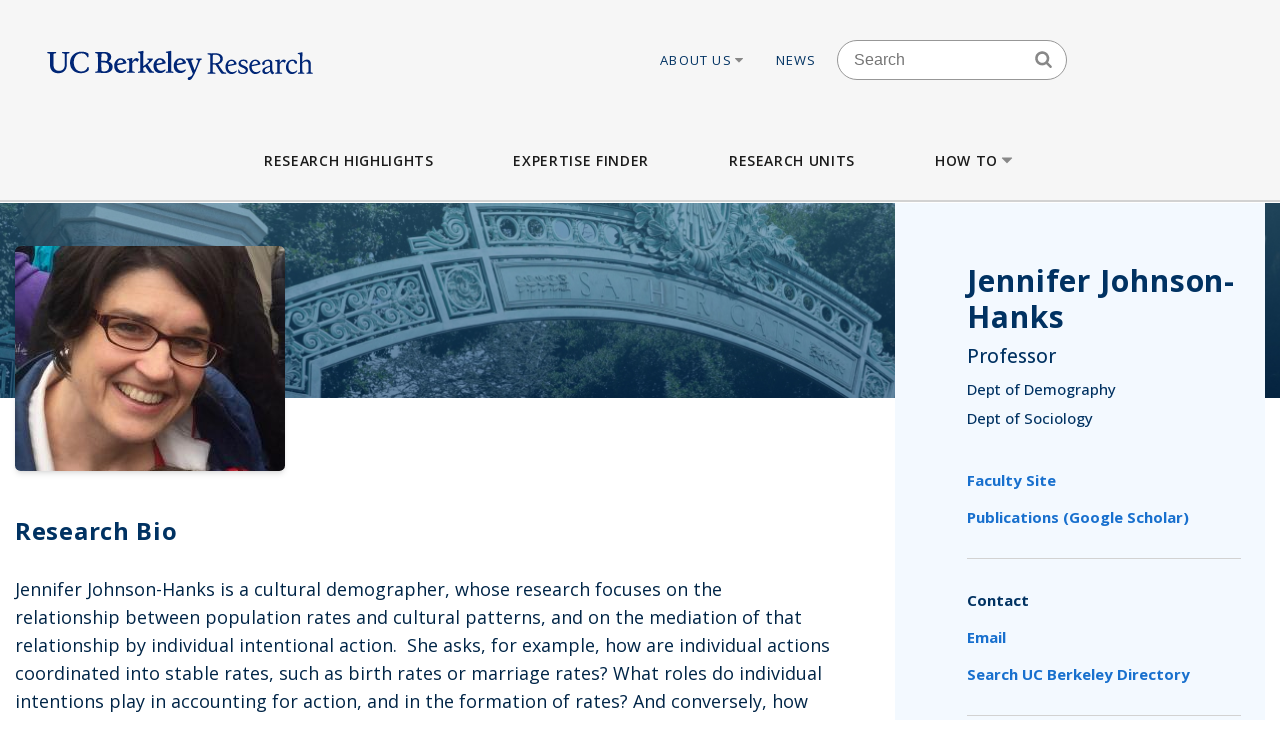

--- FILE ---
content_type: text/html; charset=UTF-8
request_url: https://vcresearch.berkeley.edu/faculty/jennifer-johnson-hanks
body_size: 21534
content:


<!DOCTYPE html>
<html lang="en" dir="ltr" prefix="content: http://purl.org/rss/1.0/modules/content/  dc: http://purl.org/dc/terms/  foaf: http://xmlns.com/foaf/0.1/  og: http://ogp.me/ns#  rdfs: http://www.w3.org/2000/01/rdf-schema#  schema: http://schema.org/  sioc: http://rdfs.org/sioc/ns#  sioct: http://rdfs.org/sioc/types#  skos: http://www.w3.org/2004/02/skos/core#  xsd: http://www.w3.org/2001/XMLSchema# ">
<head>
  <meta charset="utf-8" />
<noscript><style>form.antibot * :not(.antibot-message) { display: none !important; }</style>
</noscript><meta name="description" content="Jennifer Johnson-Hanks is a cultural demographer, whose research focuses on the relationship between population rates and cultural patterns, and on the mediation of that relationship by individual intentional action. She asks, for example, how are individual actions coordinated into stable rates, such as birth rates or marriage rates? What roles do individual intentions play in accounting for action, and in the formation of rates? And conversely, how are intentions and demographically relevant actions socially and culturally structured?" />
<meta name="keywords" content="research berkeley, uc berkeley research, faculty excellence" />
<meta name="referrer" content="strict-origin-when-cross-origin" />
<meta name="twitter:card" content="summary" />
<meta name="Generator" content="Drupal 10 (https://www.drupal.org)" />
<meta name="MobileOptimized" content="width" />
<meta name="HandheldFriendly" content="true" />
<meta name="viewport" content="width=device-width, initial-scale=1.0" />
<link rel="icon" href="/themes/custom/vcr2/favicon.ico" type="image/vnd.microsoft.icon" />
<link rel="canonical" href="https://vcresearch.berkeley.edu/faculty/jennifer-johnson-hanks" />
<link rel="shortlink" href="https://vcresearch.berkeley.edu/node/14898" />

    <title>Jennifer Johnson-Hanks | Research UC Berkeley</title>
    <link rel="stylesheet" media="all" href="/themes/contrib/stable/css/core/components/progress.module.css?t8m6to" />
<link rel="stylesheet" media="all" href="/themes/contrib/stable/css/core/components/ajax-progress.module.css?t8m6to" />
<link rel="stylesheet" media="all" href="/themes/contrib/stable/css/system/components/align.module.css?t8m6to" />
<link rel="stylesheet" media="all" href="/themes/contrib/stable/css/system/components/fieldgroup.module.css?t8m6to" />
<link rel="stylesheet" media="all" href="/themes/contrib/stable/css/system/components/container-inline.module.css?t8m6to" />
<link rel="stylesheet" media="all" href="/themes/contrib/stable/css/system/components/clearfix.module.css?t8m6to" />
<link rel="stylesheet" media="all" href="/themes/contrib/stable/css/system/components/details.module.css?t8m6to" />
<link rel="stylesheet" media="all" href="/themes/contrib/stable/css/system/components/hidden.module.css?t8m6to" />
<link rel="stylesheet" media="all" href="/themes/contrib/stable/css/system/components/item-list.module.css?t8m6to" />
<link rel="stylesheet" media="all" href="/themes/contrib/stable/css/system/components/js.module.css?t8m6to" />
<link rel="stylesheet" media="all" href="/themes/contrib/stable/css/system/components/nowrap.module.css?t8m6to" />
<link rel="stylesheet" media="all" href="/themes/contrib/stable/css/system/components/position-container.module.css?t8m6to" />
<link rel="stylesheet" media="all" href="/themes/contrib/stable/css/system/components/reset-appearance.module.css?t8m6to" />
<link rel="stylesheet" media="all" href="/themes/contrib/stable/css/system/components/resize.module.css?t8m6to" />
<link rel="stylesheet" media="all" href="/themes/contrib/stable/css/system/components/system-status-counter.css?t8m6to" />
<link rel="stylesheet" media="all" href="/themes/contrib/stable/css/system/components/system-status-report-counters.css?t8m6to" />
<link rel="stylesheet" media="all" href="/themes/contrib/stable/css/system/components/system-status-report-general-info.css?t8m6to" />
<link rel="stylesheet" media="all" href="/themes/contrib/stable/css/system/components/tablesort.module.css?t8m6to" />
<link rel="stylesheet" media="all" href="/themes/contrib/stable/css/views/views.module.css?t8m6to" />
<link rel="stylesheet" media="all" href="/modules/contrib/ckeditor_accordion/css/accordion.frontend.css?t8m6to" />
<link rel="stylesheet" media="all" href="/modules/contrib/ckeditor_indentblock/css/plugins/indentblock/ckeditor.indentblock.css?t8m6to" />
<link rel="stylesheet" media="all" href="/themes/contrib/stable/css/core/assets/vendor/normalize-css/normalize.css?t8m6to" />
<link rel="stylesheet" media="all" href="/themes/contrib/stable/css/core/normalize-fixes.css?t8m6to" />
<link rel="stylesheet" media="all" href="/themes/contrib/classy/css/components/action-links.css?t8m6to" />
<link rel="stylesheet" media="all" href="/themes/contrib/classy/css/components/breadcrumb.css?t8m6to" />
<link rel="stylesheet" media="all" href="/themes/contrib/classy/css/components/button.css?t8m6to" />
<link rel="stylesheet" media="all" href="/themes/contrib/classy/css/components/collapse-processed.css?t8m6to" />
<link rel="stylesheet" media="all" href="/themes/contrib/classy/css/components/container-inline.css?t8m6to" />
<link rel="stylesheet" media="all" href="/themes/contrib/classy/css/components/details.css?t8m6to" />
<link rel="stylesheet" media="all" href="/themes/contrib/classy/css/components/exposed-filters.css?t8m6to" />
<link rel="stylesheet" media="all" href="/themes/contrib/classy/css/components/field.css?t8m6to" />
<link rel="stylesheet" media="all" href="/themes/contrib/classy/css/components/form.css?t8m6to" />
<link rel="stylesheet" media="all" href="/themes/contrib/classy/css/components/icons.css?t8m6to" />
<link rel="stylesheet" media="all" href="/themes/contrib/classy/css/components/inline-form.css?t8m6to" />
<link rel="stylesheet" media="all" href="/themes/contrib/classy/css/components/item-list.css?t8m6to" />
<link rel="stylesheet" media="all" href="/themes/contrib/classy/css/components/link.css?t8m6to" />
<link rel="stylesheet" media="all" href="/themes/contrib/classy/css/components/links.css?t8m6to" />
<link rel="stylesheet" media="all" href="/themes/contrib/classy/css/components/more-link.css?t8m6to" />
<link rel="stylesheet" media="all" href="/themes/contrib/classy/css/components/pager.css?t8m6to" />
<link rel="stylesheet" media="all" href="/themes/contrib/classy/css/components/tabledrag.css?t8m6to" />
<link rel="stylesheet" media="all" href="/themes/contrib/classy/css/components/tableselect.css?t8m6to" />
<link rel="stylesheet" media="all" href="/themes/contrib/classy/css/components/tablesort.css?t8m6to" />
<link rel="stylesheet" media="all" href="/themes/contrib/classy/css/components/tabs.css?t8m6to" />
<link rel="stylesheet" media="all" href="/themes/contrib/classy/css/components/textarea.css?t8m6to" />
<link rel="stylesheet" media="all" href="/themes/contrib/classy/css/components/ui-dialog.css?t8m6to" />
<link rel="stylesheet" media="all" href="/themes/contrib/classy/css/components/messages.css?t8m6to" />
<link rel="stylesheet" media="all" href="/themes/contrib/classy/css/components/progress.css?t8m6to" />
<link rel="stylesheet" media="all" href="/themes/custom/vcr/assets/css/styles.css?t8m6to" />
<link rel="stylesheet" media="all" href="/themes/custom/vcr/assets/css/_custom.css?t8m6to" />
<link rel="stylesheet" media="all" href="/themes/custom/vcr2/assets/css/utils.css?t8m6to" />
<link rel="stylesheet" media="all" href="/themes/custom/vcr2/assets/css/common.css?t8m6to" />
<link rel="stylesheet" media="all" href="/themes/custom/vcr2/assets/css/globals.css?t8m6to" />
<link rel="stylesheet" media="all" href="/themes/custom/vcr2/assets/css/menu.footer.css?t8m6to" />
<link rel="stylesheet" media="all" href="/themes/custom/vcr2/assets/css/menu.main.css?t8m6to" />
<link rel="stylesheet" media="all" href="/themes/custom/vcr2/assets/css/menu.utilities.css?t8m6to" />
<link rel="stylesheet" media="all" href="/themes/custom/vcr2/assets/css/node.faculty.css?t8m6to" />
<link rel="stylesheet" media="all" href="/themes/custom/vcr2/assets/css/node.news.css?t8m6to" />

      <script type="application/json" data-drupal-selector="drupal-settings-json">{"path":{"baseUrl":"\/","pathPrefix":"","currentPath":"node\/14898","currentPathIsAdmin":false,"isFront":false,"currentLanguage":"en"},"pluralDelimiter":"\u0003","suppressDeprecationErrors":true,"gtag":{"tagId":"","consentMode":false,"otherIds":[],"events":[],"additionalConfigInfo":[]},"ajaxPageState":{"libraries":"[base64]","theme":"vcr2","theme_token":null},"ajaxTrustedUrl":[],"gtm":{"tagId":null,"settings":{"data_layer":"dataLayer","include_classes":false,"allowlist_classes":"","blocklist_classes":"","include_environment":false,"environment_id":"","environment_token":""},"tagIds":["GTM-W9DV92W3"]},"ckeditorAccordion":{"accordionStyle":{"collapseAll":1,"keepRowsOpen":0,"animateAccordionOpenAndClose":1,"openTabsWithHash":1,"allowHtmlInTitles":0}},"user":{"uid":0,"permissionsHash":"7c01838a08c0b2f0ca78d7effbf91a0f58f3bc4237786bb0fd7990f49f415dab"}}</script>
<script src="/core/assets/vendor/jquery/jquery.min.js?v=3.7.1"></script>
<script src="/core/misc/drupalSettingsLoader.js?v=10.6.1"></script>
<script src="/modules/contrib/google_tag/js/gtag.js?t8m6to"></script>
<script src="/modules/contrib/google_tag/js/gtm.js?t8m6to"></script>
<script src="/themes/custom/vcr/assets/js/modernizr.js?t8m6to"></script>
<script src="/themes/custom/vcr/assets/js/superfish.js?t8m6to"></script>
<script src="/themes/custom/vcr/assets/js/main-nav.js?t8m6to"></script>

        <link rel="preconnect" href="https://fonts.googleapis.com">
        <link rel="preconnect" href="https://fonts.gstatic.com" crossorigin>
        <link href="https://fonts.googleapis.com/css2?family=Open+Sans:ital,wght@0,300;0,400;0,500;0,600;0,700;1,300;1,400&display=swap" rel="stylesheet">
        </head>
<body class="path-faculty-jennifer-johnson-hanks page-node-14898 page-node-faculty path-node page-node-type-faculty font-sans antialiased">

<div style="width: 0;height: 0;overflow: hidden;position: absolute;"><svg xmlns="http://www.w3.org/2000/svg"><symbol id="angle-down" viewBox="0 0 288 448"><path d="M268.75 184q0 3.25-2.5 5.75l-116.5 116.5q-2.5 2.5-5.75 2.5t-5.75-2.5l-116.5-116.5q-2.5-2.5-2.5-5.75t2.5-5.75l12.5-12.5q2.5-2.5 5.75-2.5t5.75 2.5L144 264l98.25-98.25q2.5-2.5 5.75-2.5t5.75 2.5l12.5 12.5q2.5 2.5 2.5 5.75z"/></symbol><symbol id="angle-left" viewBox="0 0 168 448"><path d="M156.75 136q0 3.25-2.5 5.75L56 240l98.25 98.25q2.5 2.5 2.5 5.75t-2.5 5.75l-12.5 12.5q-2.5 2.5-5.75 2.5t-5.75-2.5l-116.5-116.5q-2.5-2.5-2.5-5.75t2.5-5.75l116.5-116.5q2.5-2.5 5.75-2.5t5.75 2.5l12.5 12.5q2.5 2.5 2.5 5.75z"/></symbol><symbol id="angle-right" viewBox="0 0 152 448"><path d="M148.75 240q0 3.25-2.5 5.75l-116.5 116.5q-2.5 2.5-5.75 2.5t-5.75-2.5l-12.5-12.5q-2.5-2.5-2.5-5.75t2.5-5.75L104 240 5.75 141.75q-2.5-2.5-2.5-5.75t2.5-5.75l12.5-12.5q2.5-2.5 5.75-2.5t5.75 2.5l116.5 116.5q2.5 2.5 2.5 5.75z"/></symbol><symbol id="angle-up" viewBox="0 0 288 448"><path d="M268.75 296q0 3.25-2.5 5.75l-12.5 12.5q-2.5 2.5-5.75 2.5t-5.75-2.5L144 216l-98.25 98.25q-2.5 2.5-5.75 2.5t-5.75-2.5l-12.5-12.5q-2.5-2.5-2.5-5.75t2.5-5.75l116.5-116.5q2.5-2.5 5.75-2.5t5.75 2.5l116.5 116.5q2.5 2.5 2.5 5.75z"/></symbol><symbol id="arrow-left" viewBox="63 327 32 60"><path fill-rule="evenodd" d="M63.065 357l30 30 1.608-1.607L66.28 357l28.393-28.393L93.065 327z"/></symbol><symbol id="arrow-right" viewBox="1303 327 32 60"><path fill-rule="evenodd" d="M1304.994 327l-1.607 1.607L1331.78 357l-28.393 28.393 1.607 1.607 30-30z"/></symbol><symbol id="bars" viewBox="0 0 384 448"><path d="M384 336v32q0 6.5-4.75 11.25T368 384H16q-6.5 0-11.25-4.75T0 368v-32q0-6.5 4.75-11.25T16 320h352q6.5 0 11.25 4.75T384 336zm0-128v32q0 6.5-4.75 11.25T368 256H16q-6.5 0-11.25-4.75T0 240v-32q0-6.5 4.75-11.25T16 192h352q6.5 0 11.25 4.75T384 208zm0-128v32q0 6.5-4.75 11.25T368 128H16q-6.5 0-11.25-4.75T0 112V80q0-6.5 4.75-11.25T16 64h352q6.5 0 11.25 4.75T384 80z"/></symbol><symbol id="bookmark-o" viewBox="0 0 320 448"><path d="M288 64H32v310.5l128-122.75L182.25 273 288 374.5V64zm3-32q5.75 0 11 2.25 8.25 3.25 13.125 10.25T320 60v322.25q0 8.5-4.875 15.5T302 408q-4.75 2-11 2-12 0-20.75-8L160 296 49.75 402q-9 8.25-20.75 8.25-5.75 0-11-2.25-8.25-3.25-13.125-10.25T0 382.25V60q0-8.5 4.875-15.5T18 34.25Q23.25 32 29 32h262z"/></symbol><symbol id="caret-down" viewBox="0 0 256 448"><path d="M256 176q0 6.5-4.75 11.25l-112 112Q134.5 304 128 304t-11.25-4.75l-112-112Q0 182.5 0 176t4.75-11.25T16 160h224q6.5 0 11.25 4.75T256 176z"/></symbol><symbol id="caret-up" viewBox="0 0 256 448"><path d="M256 304q0 6.5-4.75 11.25T240 320H16q-6.5 0-11.25-4.75T0 304t4.75-11.25l112-112Q121.5 176 128 176t11.25 4.75l112 112Q256 297.5 256 304z"/></symbol><symbol id="external-link" viewBox="0 0 448 448"><path d="M352 232v80q0 29.75-21.125 50.875T280 384H72q-29.75 0-50.875-21.125T0 312V104q0-29.75 21.125-50.875T72 32h176q3.5 0 5.75 2.25T256 40v16q0 3.5-2.25 5.75T248 64H72q-16.5 0-28.25 11.75T32 104v208q0 16.5 11.75 28.25T72 352h208q16.5 0 28.25-11.75T320 312v-80q0-3.5 2.25-5.75T328 224h16q3.5 0 5.75 2.25T352 232zm96-216v128q0 6.5-4.75 11.25T432 160t-11.25-4.75l-44-44-163 163q-2.5 2.5-5.75 2.5t-5.75-2.5l-28.5-28.5q-2.5-2.5-2.5-5.75t2.5-5.75l163-163-44-44Q288 22.5 288 16t4.75-11.25T304 0h128q6.5 0 11.25 4.75T448 16z"/></symbol><symbol id="facebook" viewBox="0 0 264 448"><path d="M239.75 3v66H200.5q-21.5 0-29 9t-7.5 27v47.25h73.25l-9.75 74H164V416H87.5V226.25H23.75v-74H87.5v-54.5q0-46.5 26-72.125T182.75 0q36.75 0 57 3z"/></symbol><symbol id="linkedin" viewBox="0 0 384 448"><path d="M87.25 156.25V404H4.75V156.25h82.5zm5.25-76.5q.25 18.25-12.625 30.5T46 122.5h-.5q-20.5 0-33-12.25T0 79.75q0-18.5 12.875-30.625T46.5 37t33.25 12.125T92.5 79.75zM384 262v142h-82.25V271.5q0-26.25-10.125-41.125T260 215.5q-15.75 0-26.375 8.625T217.75 245.5Q215 253 215 265.75V404h-82.25q.5-99.75.5-161.75t-.25-74l-.25-12H215v36h-.5q5-8 10.25-14t14.125-13 21.75-10.875 28.625-3.875q42.75 0 68.75 28.375T384 262z"/></symbol><symbol id="long-arrow-left" viewBox="0 0 464 448"><path d="M448 200v48q0 3.5-2.25 5.75T440 256H128v56q0 5.25-4.75 7.25T114.5 318l-96-87.5Q16 228 16 224.75q0-3.5 2.5-6l96-88.5q4-3.5 8.75-1.5Q128 131 128 136v56h312q3.5 0 5.75 2.25T448 200z"/></symbol><symbol id="long-arrow-right" viewBox="0 0 432 448"><path d="M432 223.25q0 3.5-2.5 6l-96 88.5q-4 3.5-8.75 1.5Q320 317 320 312v-56H8q-3.5 0-5.75-2.25T0 248v-48q0-3.5 2.25-5.75T8 192h312v-56q0-5.25 4.75-7.25t8.75 1.25l96 87.5q2.5 2.5 2.5 5.75z"/></symbol><symbol id="search" viewBox="0 0 416 448"><path d="M288 208q0-46.25-32.875-79.125T176 96t-79.125 32.875T64 208t32.875 79.125T176 320t79.125-32.875T288 208zm128 208q0 13-9.5 22.5T384 448q-13.5 0-22.5-9.5L275.75 353Q231 384 176 384q-35.75 0-68.375-13.875t-56.25-37.5-37.5-56.25T0 208t13.875-68.375 37.5-56.25 56.25-37.5T176 32t68.375 13.875 56.25 37.5 37.5 56.25T352 208q0 55-31 99.75l85.75 85.75Q416 402.75 416 416z"/></symbol><symbol id="twitter" viewBox="0 0 416 448"><path d="M405 102q-16.75 24.5-40.5 41.75.25 3.5.25 10.5 0 32.5-9.5 64.875t-28.875 62.125-46.125 52.625-64.5 36.5T135 384q-67.75 0-124-36.25 8.75 1 19.5 1 56.25 0 100.25-34.5-26.25-.5-47-16.125t-28.5-39.875q8.25 1.25 15.25 1.25 10.75 0 21.25-2.75-28-5.75-46.375-27.875T27 177.5v-1q17 9.5 36.5 10.25-16.5-11-26.25-28.75t-9.75-38.5q0-22 11-40.75 30.25 37.25 73.625 59.625T205 163.25q-2-9.5-2-18.5 0-33.5 23.625-57.125T283.75 64q35 0 59 25.5Q370 84.25 394 70q-9.25 28.75-35.5 44.5Q381.75 112 405 102z"/></symbol></svg></div>

<a href="#main-content" class="visually-hidden focusable skip-link">
  Skip to main content
</a>

<noscript><iframe src="https://www.googletagmanager.com/ns.html?id=GTM-W9DV92W3"
                  height="0" width="0" style="display:none;visibility:hidden"></iframe></noscript>

  <div class="dialog-off-canvas-main-canvas" data-off-canvas-main-canvas>
          
  
<div id="header-wrapper" class="header-wrapper ">
  <header class="header" role="banner" aria-label="Site header">
    <div class="container container-wide">
      <div class="header__top row">
        <div class="col-xs-12 col-lg-4">
                            <a href="/" title="Home" rel="home" class="header__logo">
            
            <img src="/themes/custom/vcr/assets/images/ucb-logo-blue.svg" alt="UC Berkeley, Vice Chancellor for Research Office">
          </a>
                </div>
                  
  <div class="hidden-md-down region region-header">
          <nav role="navigation" aria-labelledby="block-utilitiesnavigation-menu" id="block-utilitiesnavigation" class="block block-menu navigation menu--utilities-navigation">
            
  <h2 class="visually-hidden" id="block-utilitiesnavigation-menu">Utilities navigation</h2>
  

        


        <ul class="menu">
                  <li class="menu-item menu-item--level-0 menu-item--expanded">
                  <a href="/about-us" class="utility-link-item about-us" data-drupal-link-system-path="">
            About Us
                          <svg>
                <use xmlns:xlink="http://www.w3.org/1999/xlink" xlink:href="#caret-down"></use>
              </svg>
                      </a>
        
                            <ul class="menu">
                    <li class="menu-item menu-item--level-1">
                  <a href="/about-us/vice-chancellor-research-kathy-yelick" class="utility-link-item vice-chancellor-yelick" data-drupal-link-system-path="">
            Vice Chancellor Yelick
                      </a>
        
              </li>
                <li class="menu-item menu-item--level-1">
                  <a href="/about-us/associate-vice-chancellor-research-lok-siu" class="utility-link-item associate-vice-chancellor-siu" data-drupal-link-system-path="">
            Associate Vice Chancellor Siu
                      </a>
        
              </li>
                <li class="menu-item menu-item--level-1">
                  <a href="/vcro/staff-contacts" class="utility-link-item staff-contacts" data-drupal-link-system-path="">
            Staff Contacts
                      </a>
        
              </li>
                <li class="menu-item menu-item--level-1">
                  <a href="/about-us/organizational-chart" class="utility-link-item organizational-chart" data-drupal-link-system-path="">
            Organizational Chart
                      </a>
        
              </li>
                <li class="menu-item menu-item--level-1">
                  <a href="/current-searches" class="utility-link-item current-searches" data-drupal-link-system-path="">
            Current Searches
                      </a>
        
              </li>
                <li class="menu-item menu-item--level-1">
                  <a href="/about-us/research-advisory-groups-and-initiatives" class="utility-link-item research-advisory-groups-and-initiatives" data-drupal-link-system-path="">
            Research Advisory Groups and Initiatives
                      </a>
        
              </li>
                <li class="menu-item menu-item--level-1">
                  <a href="/about-us/former-vice-chancellors-research" class="utility-link-item former-leadership" data-drupal-link-system-path="">
            Former Leadership
                      </a>
        
              </li>
      </ul>
    
              </li>
                <li class="menu-item menu-item--level-0">
                  <a href="/news-landing" class="utility-link-item news" data-drupal-link-system-path="">
            News
                      </a>
        
              </li>
      </ul>
    



  </nav>
<div id="block-blockbasicsearch" class="block block-block-content block-block-content924aa42b-a373-4e33-bf4f-d799492d8a4f">
  
    
      
            <div class="clearfix text-formatted field field--name-body field--type-text-with-summary field--label-hidden field__item"><div class="search-block-form block-search-form block block-search container-inline" data-drupal-selector="search-block-form-2" id="block-vcr--search" role="search">
<div class="content container-inline">
<form accept-charset="UTF-8" action="/search/node" id="search-block-form--search" method="get">
<div class="js-form-item form-item js-form-type-search form-type-search js-form-item-keys form-item-keys form-no-label"><label class="visually-hidden" for="edit-keys--search">Search</label> <input class="form-search" data-drupal-selector="edit-keys" id="edit-keys--search" maxlength="128" name="keys" placeholder="Search" size="15" title="Enter the terms you wish to search for." type="search" value></div>

<div class="search-block-form-icon"><svg><use xlink:href="#search" xmlns:xlink="http://www.w3.org/1999/xlink" /></svg></div>

<div class="form-actions js-form-wrapper form-wrapper" data-drupal-selector="edit-actions" id="edit-actions--search"><input class="button js-form-submit form-submit" data-drupal-selector="edit-submit" id="edit-submit--search" type="submit" value="Search"></div>
</form>
</div>
</div>
</div>
      
  </div>
<div id="block-vcr-blockbasicstyling-copyright" class="block block-block-content block-block-content73627680-1b7d-4ecf-915e-934ac475af47">
  
    
      
            <div class="clearfix text-formatted field field--name-body field--type-text-with-summary field--label-hidden field__item"><style type="text/css">/** BlockBasic - Styling_Copyright and General **/
@media (max-width: 2991px) and (min-width: 768px) { .footer__second { top: 90px; } }
</style><style type="text/css">@media (max-width: 1200px) and (min-width: 989px) {
  .footer__second { top: -210px;  max-width: 160px; }
}
</style><style type="text/css">div#block-vcr-copyright a {
    text-decoration: underline;
 }
</style><style type="text/css">/* CKEditor Accordion */
.ckeditor-accordion-container &amp;amp;amp;amp;amp;amp;amp;amp;amp;gt; dl {
    position: relative;
    border: 1px solid #0091ea;
    border: 1px solid #bbb;
}
.ckeditor-accordion-container &amp;amp;amp;amp;amp;amp;amp;amp;amp;gt; dl dt.active &amp;amp;amp;amp;amp;amp;amp;amp;amp;gt; a {
    FONT-VARIANT: JIS83;
    background-color: #0091ea;
    background-color: #35628f;
}
.ckeditor-accordion-container &amp;amp;amp;amp;amp;amp;amp;amp;amp;gt; dl dt &amp;amp;amp;amp;amp;amp;amp;amp;amp;gt; a:hover {
    background-color: #00a5ef;
    background-color: #88a;
}
.ckeditor-accordion-container &amp;amp;amp;amp;amp;amp;amp;amp;amp;gt; dl dt &amp;amp;amp;amp;amp;amp;amp;amp;amp;gt; a {
    display: block;
    padding: 10px 15px 10px 50px;
    background-color: #00b0ff;
    background-color: #6582af;
    color: #fff;
    cursor: pointer;
    -webkit-transition: background-color 300ms;
    transition: background-color 300ms;
    border-bottom: 1px solid #00a4ec;
    border-bottom: 2px solid #bbb;
}
</style><style type="text/css">/* Hide CAPTCHA message on the Search Form */
  div#block-vcr-search details,
  div#block-vcr-search details#edit-captcha--2 {
     display: none;
  }
</style><style type="text/css">.node__social-share .at-share-btn::after {
    display: none;
 }
</style><style type="text/css">/* For News nodes */
 body.path-frontpage p.thin,
 body.path-frontpage p.giant,
 .path-excellence-faculty-excellence .current-faculty-list .award,
 body.page-node-type-page  p,
 body.page-node-type-news  p {
   line-height: 1.5;
 }
</style><style type="text/css">/* General for Accessibilities */
  p { line-height: 1.5; }
</style><style type="text/css">/* General for Accessibilities */
 .region.region-content-bottom.container00000  p,
 .region.region-content00000  p {
		color: hsl(0, 50%, 25%);
		background-color: white;
	}
 .region.region-content-bottom.container a,
 .region.region-content00000	a {
		text-decoration: none;
		text-decoration: underline;
		color: hsl(232, 50%, 25%);
		background-color: white;
	}
 .region.region-content-bottom.container  a:hover,
 .region.region-content-bottom.container  a:focus,
 .region.region-content00000	a:hover,
 .region.region-content00000	a:focus {
		text-decoration: underline;
	}
 .main-wrapper a,
 .footer a {
      text-decoration:underline;
      text-decoration-style: dotted;
 }
 .main-wrapper a {
      color: #202860;
      background-color: white;
 }
 a.ui-tabs-anchor {
    background: transparent;
 }
</style><style type="text/css">/* General for Home */
 body.path-frontpage div.paragraph--news-hero  h1.paragraph--news-hero__heading {
    padding: 10px 15px;
    background: rgba(58, 122, 156,0.85);
 }
</style><style type="text/css">
/* General for Subsite - hide Search form */
 body.page-node-type-subsite-page    div#block-blockbasicsearch {
    display: none;
 }
</style></div>
      
  </div>
<div id="block-blockbasicstyling-quicktabs-facultyprofile" class="block block-block-content block-block-content45882669-8b2b-493a-a093-3fdaa57226f0">
  
    
      
            <div class="clearfix text-formatted field field--name-body field--type-text-with-summary field--label-hidden field__item"><style type="text/css">/** BlockBasic - Styling_QuickTabs_FacultyProfile **/
 img.image-style-news-list,
 img.image-style-news-teaser-thumbnail {
    object-fit: cover;
    object-position: center;
    height: 225px;
 }
</style><style> /* For Faculty page content */
     .page-node-type-faculty article .prose a {
        color: #202860;
        text-decoration: underline !important;
     }
</style></div>
      
  </div>
<div id="block-vcr-blockbasicstyling-facultyprofile-general" class="block block-block-content block-block-content80096fa1-b2b7-4021-8e82-2aeb5d68d7f3">
  
    
      
            <div class="clearfix text-formatted field field--name-body field--type-text-with-summary field--label-hidden field__item"><style type="text/css">/** BlockBasic - Styling_FacultyProfile_general **/
 p#fp-fax {
   display: none;
 }
</style></div>
      
  </div>

      </div>

              </div>
    </div>

          <div class="region region-main-menu">
  <div class="container">
    <nav role="navigation" aria-labelledby="block-vcr-main-menu-menu" id="block-vcr-main-menu" class="block block-menu navigation menu--main">
            
  <h2 class="visually-hidden" id="block-vcr-main-menu-menu">Main menu</h2>
  

        


        <ul class="menu">
                  <li class="menu-item menu-item--level-0">
                  <a href="/#research-highlights" class="main-link-item research-highlights" data-drupal-link-system-path="">
            Research Highlights
                      </a>
                      </li>
                <li class="menu-item menu-item--level-0">
                  <a href="/faculty-expertise" class="main-link-item expertise-finder" data-drupal-link-system-path="">
            Expertise Finder
                      </a>
                      </li>
                <li class="menu-item menu-item--level-0">
                  <a href="/research-units" class="main-link-item research-units" data-drupal-link-system-path="">
            Research Units
                      </a>
                      </li>
                <li class="menu-item menu-item--level-0 menu-item--expanded">
                  <a href="" class="main-link-item how-to" data-drupal-link-system-path="">
            How to
                          <svg>
                <use xmlns:xlink="http://www.w3.org/1999/xlink" xlink:href="#caret-down"></use>
              </svg>
                      </a>
                                    <ul class="menu">
                    <li class="menu-item menu-item--level-1 menu-item--expanded">
                  <span >
            Secure Funding
                          <svg>
                <use xmlns:xlink="http://www.w3.org/1999/xlink" xlink:href="#caret-down"></use>
              </svg>
                      </span>
                                    <ul class="menu">
                    <li class="menu-item menu-item--level-2">
                  <a href="/how/secure-funding/contracts-gifts-and-grants" class="main-link-item contracts-gifts-and-grants" data-drupal-link-system-path="">
            Contracts, Gifts and Grants
                      </a>
                      </li>
                <li class="menu-item menu-item--level-2">
                  <a href="/vcro/industry-consortium-programs" class="main-link-item industry-consortia" data-drupal-link-system-path="">
            Industry Consortia
                      </a>
                      </li>
                <li class="menu-item menu-item--level-2">
                  <a href="/how/secure-funding/funding-opportunities" class="main-link-item funding-opportunities" data-drupal-link-system-path="">
            Funding Opportunities
                      </a>
                      </li>
                <li class="menu-item menu-item--level-2">
                  <a href="/grant-life-cycle/overview" class="main-link-item ucb-grant-life-cycle" data-drupal-link-system-path="">
            UCB Grant Life Cycle
                      </a>
                      </li>
                <li class="menu-item menu-item--level-2">
                  <a href="https://brdo.berkeley.edu" class="main-link-item berkeley-research-development-office" data-drupal-link-system-path="">
            Berkeley Research Development Office
                      </a>
                      </li>
                <li class="menu-item menu-item--level-2">
                  <a href="/how/secure-funding/2025-white-house-executive-orders-and-agency-directives" class="main-link-item impacts-of-2025-federal-executive-orders-and-directives" data-drupal-link-system-path="">
            Impacts of 2025 Federal Executive Orders and Directives
                      </a>
                      </li>
      </ul>
    
              </li>
                <li class="menu-item menu-item--level-1 menu-item--expanded">
                  <span >
            Ensure Compliance
                          <svg>
                <use xmlns:xlink="http://www.w3.org/1999/xlink" xlink:href="#caret-down"></use>
              </svg>
                      </span>
                                    <ul class="menu">
                    <li class="menu-item menu-item--level-2">
                  <a href="/how/ensure-compliance/research-policies-administration" class="main-link-item research-policies--administration" data-drupal-link-system-path="">
            Research Policies &amp; Administration
                      </a>
                      </li>
                <li class="menu-item menu-item--level-2">
                  <a href="/research-compliance" class="main-link-item research-compliance" data-drupal-link-system-path="">
            Research Compliance
                      </a>
                      </li>
                <li class="menu-item menu-item--level-2">
                  <a href="/how/ensure-compliance/intellectual-property-technology-transfer" class="main-link-item intellectual-property--tech-transfer" data-drupal-link-system-path="">
            Intellectual Property &amp; Tech Transfer
                      </a>
                      </li>
                <li class="menu-item menu-item--level-2">
                  <a href="/how/ensure-compliance/research-personnel" class="main-link-item research-personnel" data-drupal-link-system-path="">
            Research Personnel
                      </a>
                      </li>
                <li class="menu-item menu-item--level-2">
                  <a href="/how/ensure-compliance/field-and-international-research" class="main-link-item field-and-international-research" data-drupal-link-system-path="">
            Field and International Research
                      </a>
                      </li>
      </ul>
    
              </li>
                <li class="menu-item menu-item--level-1 menu-item--expanded">
                  <span >
            Locate Facilities
                          <svg>
                <use xmlns:xlink="http://www.w3.org/1999/xlink" xlink:href="#caret-down"></use>
              </svg>
                      </span>
                                    <ul class="menu">
                    <li class="menu-item menu-item--level-2">
                  <a href="/core-facilities" class="main-link-item core-facilities" data-drupal-link-system-path="">
            Core Facilities
                      </a>
                      </li>
                <li class="menu-item menu-item--level-2">
                  <a href="/berkeley-ric/about" class="main-link-item berkeley-research-infrastructure-commons-ric" data-drupal-link-system-path="">
            Berkeley Research Infrastructure Commons (RIC)
                      </a>
                      </li>
                <li class="menu-item menu-item--level-2">
                  <a href="/how/locate-facilities/research-computing-and-data-management" class="main-link-item research-computing-and-data-management" data-drupal-link-system-path="">
            Research Computing and Data Management
                      </a>
                      </li>
                <li class="menu-item menu-item--level-2">
                  <a href="/how/locate-facilities/field-stations-research-forests-and-museums" class="main-link-item field-stations-research-forests-and-museums" data-drupal-link-system-path="">
            Field Stations, Research Forests, and Museums
                      </a>
                      </li>
      </ul>
    
              </li>
                <li class="menu-item menu-item--level-1 menu-item--expanded">
                  <span >
            For VCR Units
                          <svg>
                <use xmlns:xlink="http://www.w3.org/1999/xlink" xlink:href="#caret-down"></use>
              </svg>
                      </span>
                                    <ul class="menu">
                    <li class="menu-item menu-item--level-2">
                  <a href="/how/vcr-units/oru-policy-procedure-guide" class="main-link-item oru-policies" data-drupal-link-system-path="">
            ORU Policies
                      </a>
                      </li>
                <li class="menu-item menu-item--level-2">
                  <a href="/how/vcr-units/vcro-budget-resources" class="main-link-item vcro-budget-resources" data-drupal-link-system-path="">
            VCRO Budget Resources
                      </a>
                      </li>
                <li class="menu-item menu-item--level-2">
                  <a href="/how/vcr-units/vcro-hr-ap-resources" class="main-link-item vcro-hr-resources" data-drupal-link-system-path="">
            VCRO HR Resources
                      </a>
                      </li>
      </ul>
    
              </li>
      </ul>
    
              </li>
      </ul>
    


  </nav>

  </div>
</div>

    
          <div class="header__mobile-menu">
        
  <div class="region region-mobile-menu">
          <div id="block-blockbasicmobile-search" class="block block-block-content block-block-content4f727b67-a8c5-4d40-ae48-f5f33695c754">
  
    
      
            <div class="clearfix text-formatted field field--name-body field--type-text-with-summary field--label-hidden field__item"><div class="search-block-form block-search-form block block-search container-inline" data-drupal-selector="search-block-form-2" id="block-vcr-mobile-search" role="search">
<div class="content container-inline">
<form accept-charset="UTF-8" action="/search/node" id="search-block-form--mobile" method="get">
<div class="js-form-item form-item js-form-type-search form-type-search js-form-item-keys form-item-keys form-no-label"><label class="visually-hidden" for="edit-keys--3">Search</label> <input class="form-search" data-drupal-selector="edit-keys" id="edit-keys--3" maxlength="128" name="keys" placeholder="Search" size="15" title="Enter the terms you wish to search for." type="search" value></div>

<div class="search-block-form-icon"><svg><use xlink:href="#search" xmlns:xlink="http://www.w3.org/1999/xlink" /></svg></div>

<div class="form-actions js-form-wrapper form-wrapper" data-drupal-selector="edit-actions" id="edit-actions--mobile"><input class="button js-form-submit form-submit" data-drupal-selector="edit-submit" id="edit-submit--mobile" type="submit" value="Search"></div>
</form>
</div>
</div>
</div>
      
  </div>
<nav role="navigation" aria-labelledby="block-vcr-mobile-menu-menu" id="block-vcr-mobile-menu" class="block block-menu navigation menu--main">
            
  <h2 class="visually-hidden" id="block-vcr-mobile-menu-menu">Main menu</h2>
  

        
              <ul class="menu">
                    <li class="menu-item menu-item--level-0">
                  <a href="/#research-highlights" data-drupal-link-system-path="">
            Research Highlights
          </a>
        
              </li>
                <li class="menu-item menu-item--level-0">
                  <a href="/faculty-expertise" data-drupal-link-system-path="">
            Expertise Finder
          </a>
        
              </li>
                <li class="menu-item menu-item--level-0">
                  <a href="/research-units" data-drupal-link-system-path="">
            Research Units
          </a>
        
              </li>
                <li class="menu-item menu-item--level-0 menu-item--expanded">
                  <a href="" data-drupal-link-system-path="">
            How to
          </a>
        
                                <ul class="menu">
                    <li class="menu-item menu-item--level-1 menu-item--expanded">
                  <a href="" data-drupal-link-system-path="">
            Secure Funding
          </a>
        
                                <ul class="menu">
                    <li class="menu-item menu-item--level-2">
                  <a href="/how/secure-funding/contracts-gifts-and-grants" data-drupal-link-system-path="">
            Contracts, Gifts and Grants
          </a>
        
              </li>
                <li class="menu-item menu-item--level-2">
                  <a href="/vcro/industry-consortium-programs" data-drupal-link-system-path="">
            Industry Consortia
          </a>
        
              </li>
                <li class="menu-item menu-item--level-2">
                  <a href="/how/secure-funding/funding-opportunities" data-drupal-link-system-path="">
            Funding Opportunities
          </a>
        
              </li>
                <li class="menu-item menu-item--level-2">
                  <a href="/grant-life-cycle/overview" data-drupal-link-system-path="">
            UCB Grant Life Cycle
          </a>
        
              </li>
                <li class="menu-item menu-item--level-2">
                  <a href="https://brdo.berkeley.edu" data-drupal-link-system-path="">
            Berkeley Research Development Office
          </a>
        
              </li>
                <li class="menu-item menu-item--level-2">
                  <a href="/how/secure-funding/2025-white-house-executive-orders-and-agency-directives" data-drupal-link-system-path="">
            Impacts of 2025 Federal Executive Orders and Directives
          </a>
        
              </li>
        </ul>
  
              </li>
                <li class="menu-item menu-item--level-1 menu-item--expanded">
                  <a href="" data-drupal-link-system-path="">
            Ensure Compliance
          </a>
        
                                <ul class="menu">
                    <li class="menu-item menu-item--level-2">
                  <a href="/how/ensure-compliance/research-policies-administration" data-drupal-link-system-path="">
            Research Policies &amp; Administration
          </a>
        
              </li>
                <li class="menu-item menu-item--level-2">
                  <a href="/research-compliance" data-drupal-link-system-path="">
            Research Compliance
          </a>
        
              </li>
                <li class="menu-item menu-item--level-2">
                  <a href="/how/ensure-compliance/intellectual-property-technology-transfer" data-drupal-link-system-path="">
            Intellectual Property &amp; Tech Transfer
          </a>
        
              </li>
                <li class="menu-item menu-item--level-2">
                  <a href="/how/ensure-compliance/research-personnel" data-drupal-link-system-path="">
            Research Personnel
          </a>
        
              </li>
                <li class="menu-item menu-item--level-2">
                  <a href="/how/ensure-compliance/field-and-international-research" data-drupal-link-system-path="">
            Field and International Research
          </a>
        
              </li>
        </ul>
  
              </li>
                <li class="menu-item menu-item--level-1 menu-item--expanded">
                  <a href="" data-drupal-link-system-path="">
            Locate Facilities
          </a>
        
                                <ul class="menu">
                    <li class="menu-item menu-item--level-2">
                  <a href="/core-facilities" data-drupal-link-system-path="">
            Core Facilities
          </a>
        
              </li>
                <li class="menu-item menu-item--level-2">
                  <a href="/berkeley-ric/about" data-drupal-link-system-path="">
            Berkeley Research Infrastructure Commons (RIC)
          </a>
        
              </li>
                <li class="menu-item menu-item--level-2">
                  <a href="/how/locate-facilities/research-computing-and-data-management" data-drupal-link-system-path="">
            Research Computing and Data Management
          </a>
        
              </li>
                <li class="menu-item menu-item--level-2">
                  <a href="/how/locate-facilities/field-stations-research-forests-and-museums" data-drupal-link-system-path="">
            Field Stations, Research Forests, and Museums
          </a>
        
              </li>
        </ul>
  
              </li>
                <li class="menu-item menu-item--level-1 menu-item--expanded">
                  <a href="" data-drupal-link-system-path="">
            For VCR Units
          </a>
        
                                <ul class="menu">
                    <li class="menu-item menu-item--level-2">
                  <a href="/how/vcr-units/oru-policy-procedure-guide" data-drupal-link-system-path="">
            ORU Policies
          </a>
        
              </li>
                <li class="menu-item menu-item--level-2">
                  <a href="/how/vcr-units/vcro-budget-resources" data-drupal-link-system-path="">
            VCRO Budget Resources
          </a>
        
              </li>
                <li class="menu-item menu-item--level-2">
                  <a href="/how/vcr-units/vcro-hr-ap-resources" data-drupal-link-system-path="">
            VCRO HR Resources
          </a>
        
              </li>
        </ul>
  
              </li>
        </ul>
  
              </li>
        </ul>
  


  </nav>
<nav role="navigation" aria-labelledby="block-utilitiesnavigation-2-menu" id="block-utilitiesnavigation-2" class="block block-menu navigation menu--utilities-navigation">
            
  <h2 class="visually-hidden" id="block-utilitiesnavigation-2-menu">Utilities navigation</h2>
  

        
              <ul class="menu">
                    <li class="menu-item menu-item--level-0 menu-item--expanded">
                  <a href="/about-us" data-drupal-link-system-path="">
            About Us
          </a>
        
                                <ul class="menu">
                    <li class="menu-item menu-item--level-1">
                  <a href="/about-us/vice-chancellor-research-kathy-yelick" data-drupal-link-system-path="">
            Vice Chancellor Yelick
          </a>
        
              </li>
                <li class="menu-item menu-item--level-1">
                  <a href="/about-us/associate-vice-chancellor-research-lok-siu" data-drupal-link-system-path="">
            Associate Vice Chancellor Siu
          </a>
        
              </li>
                <li class="menu-item menu-item--level-1">
                  <a href="/vcro/staff-contacts" data-drupal-link-system-path="">
            Staff Contacts
          </a>
        
              </li>
                <li class="menu-item menu-item--level-1">
                  <a href="/about-us/organizational-chart" data-drupal-link-system-path="">
            Organizational Chart
          </a>
        
              </li>
                <li class="menu-item menu-item--level-1">
                  <a href="/current-searches" data-drupal-link-system-path="">
            Current Searches
          </a>
        
              </li>
                <li class="menu-item menu-item--level-1">
                  <a href="/about-us/research-advisory-groups-and-initiatives" data-drupal-link-system-path="">
            Research Advisory Groups and Initiatives
          </a>
        
              </li>
                <li class="menu-item menu-item--level-1">
                  <a href="/about-us/former-vice-chancellors-research" data-drupal-link-system-path="">
            Former Leadership
          </a>
        
              </li>
        </ul>
  
              </li>
                <li class="menu-item menu-item--level-0">
                  <a href="/news-landing" data-drupal-link-system-path="">
            News
          </a>
        
              </li>
        </ul>
  


  </nav>

      </div>

      </div>
      </header>

      
  </div>

      <div class="page__help">
      <div class="container">
        <div class="row">
          
  <div class="col-xs-12 region region-help">
          <div data-drupal-messages-fallback class="hidden"></div>

      </div>

        </div>
      </div>
    </div>
  
      <div class="page__breadcrumb">
      <div class="container container-wide">
        <div class="row">
          
  <div class="col-xs-12 region region-breadcrumb">
          <div id="block-vcr-breadcrumbs" class="block block-system block-system-breadcrumb-block">
  
    
        <nav class="breadcrumb" role="navigation" aria-labelledby="system-breadcrumb">
    <p id="system-breadcrumb" class="visually-hidden">Breadcrumb</p>
    <ol>
              <li>
                      <a href="/" class="breadcrumb-link-item home">Home</a>
                  </li>
              <li>
                      <a href="/faculty-expertise" class="breadcrumb-link-item faculty-expertise">Faculty Expertise</a>
                  </li>
              <li>
                      Jennifer Johnson-Hanks
                  </li>
          </ol>
  </nav>

  </div>

      </div>

        </div>
      </div>
    </div>
  
<div class="main-wrapper" role="main">
  <a id="main-content" tabindex="-1"></a>
    
  <div class="region region-content-top container">
    <div class="row">      <div class="views-element-container block block-views block-views-blockviews-for-faculty-block-1" id="block-vcr-views-block-views-for-faculty-block-1">
  
    
      <div><div class="view view-views-for-faculty view-id-views_for_faculty view-display-id-block_1 js-view-dom-id-97296f3f59b502b3c52a8bef8c81d3bc0eebe6ec8f7d41fea5c4cd3afe195d1c">
  
    
      
  
          </div>
</div>

  </div>

    </div>  </div>


  <div class="main-inner">
    <div class="main-content">
      <div id="block-vcr-content" class="block block-system block-system-main-block">
  
    
      



<article about="/faculty/jennifer-johnson-hanks" class="node node--type-faculty node--promoted node--view-mode-full relative">
      <div class="absolute top-0 left-0 right-0 z-10 min-h-[195px] bg-cover" style="background-image: url('/themes/custom/vcr2/assets/images/faculty-banner.jpg')"></div>
    <div class="container relative z-20">
    <div class="grid lg:grid-cols-[1fr_370px] items-start">
      <div class="lg:hidden">
                  <div class="shadow-md rounded-md inline-flex overflow-hidden mt-[40px] mb-10 lg:mb-0">
            <img src="/sites/default/files/styles/faculty_photo_thumbnail/public/2023-03/Jennifer%20Johnson-Hanks-picture.jpeg?h=ff372016&amp;itok=jRHxkKIe" alt="Jennifer Johnson-Hanks" />
          </div>
              </div>
      <aside class="bg-blue-light lg:order-1 text-blue-berkeley p-12 lg:py-[60px] lg:pl-[72px] lg:pr-[24px]">
        <div class="flex flex-col space-y-2">
          <h1 class="heading-3 mb-0 font-semibold text-blue-berkeley"><span class="field field--name-title field--type-string field--label-hidden">Jennifer Johnson-Hanks</span>
</h1>
          <p class="large">Professor</p>

          <p class="small">Dept of Demography</p>
                                                                                                                                                                                                                                                                                                                                                                                                    <p class="small">Dept of Sociology</p>
                                                                          </div>
        <div class="space-y-2 pt-[40px] break-all">
                                <div class="pr-4 space-y-2">
              <p><a href=http://sociology.berkeley.edu/faculty/jennifer-johnson-hanks target="_blank" rel="noreferrer" class="label link profile-link-faculty-site">Faculty Site</a></p>
            </div>
                                <div class="space-y-1">
              <p><a href=https://scholar.google.com/citations?hl=en&amp;user=6Po-Cg0AAAAJ target="_blank" rel="noreferrer" class="label link profile-link-google-scholar">Publications (Google Scholar)</a></p>
            </div>
                              </div>
          <div class="space-y-2 break-all vcr-profile-separator">
                          <div class="space-y-1">
                <p><strong>Contact</strong></p>
              </div>
                              <div class="space-y-1">
                  <p><a href=mailto:johnsonhanks@berkeley.edu target="_blank" rel="noreferrer" class="label link profile-link-email">Email</a></p>
                </div>
                                                                  <div class="space-y-2">
              <p>
                <a href="http://www.berkeley.edu/directory" target="_blank" class="label link profile-search-ucberkeley-dir">
                  Search UC Berkeley Directory</a>
              </p>
            </div>
          </div>
          <div class="space-y-2 break-all vcr-profile-separator">
                      <p>
              <a href="https://auth.berkeley.edu/cas/login?service=https://vcresearch.berkeley.edu/casservice%3Freturnto%3Dhttps://vcresearch.berkeley.edu/node/14898/edit" target="_blank" rel="noreferrer" class="link label profile-link-update-profile">Update your profile<svg width="7" height="11" viewBox="0 0 7 11" fill="none" xmlns="http://www.w3.org/2000/svg">
                  <path fill="#004AAE" d="M2.45703 0.980469L6.20703 4.70117C6.38281 4.90625 6.5 5.14062 6.5 5.375C6.5 5.58008 6.38281 5.84375 6.20703 6.01953L2.45703 9.74023C2.19336 10.0039 1.7832 10.0918 1.43164 9.94531C1.08008 9.79883 0.875 9.50586 0.875 9.125V1.625C0.875 1.27344 1.08008 0.921875 1.43164 0.775391C1.7832 0.628906 2.19336 0.716797 2.45703 0.980469Z"></path>
                </svg>
              </a>
            </p>
                  </div>
    </aside>
    <div>
      <div class="hidden lg:block">
                  <div class="shadow-md rounded-md inline-flex overflow-hidden mt-[43px]">
            <img src="/sites/default/files/styles/faculty_photo_thumbnail/public/2023-03/Jennifer%20Johnson-Hanks-picture.jpeg?h=ff372016&amp;itok=jRHxkKIe"
                 alt="Jennifer Johnson-Hanks"/>
          </div>
              </div>
      <div class="prose lg:pr-[64px]">
                              <h2 class="heading-4 mt-8 lg:mt-[40px]">Research Bio</h2>
                    <p>Jennifer Johnson-Hanks is a cultural demographer, whose research focuses on the relationship between population rates and cultural patterns, and on the mediation of that relationship by individual intentional action. &nbsp;She asks, for example, how are individual actions coordinated into stable rates, such as birth rates or marriage rates? What roles do individual intentions play in accounting for action, and in the formation of rates? And conversely, how are intentions and demographically relevant actions socially and culturally structured? &nbsp;</p>

<p>Her first book,<em> Uncertain Honor</em>, was published by the University of Chicago Press in 2006. Co-authoring with Phil Morgan, Chris Bachrach, and Hans-Peter Kohler, Johnson-Hanks published <em>Understanding Family Change and Variation</em> in 2011. Her third book, called How We Count, is currently under review.</p>

<p>Johnson-Hanks earned her BA from Berkeley, and her MA and PhD from Northwestern, all in Anthropology. She is joint appointed in the Departments of Sociology and Demography.</p>

                                      <h2 class="heading-4 mt-8 lg:mt-[40px]">Research Expertise and Interest</h2>
                    <p>
                          culture</span>,                          population</span>,                          social action</span>,                          intentions</span>,                          Africa</span>,                          gender</span>,                          fertility</span>,                          marriage</span>                      </p>
              </div>
    </div>
  </div>

  <div class="vcr-quicktabs relative z-20 pt-[40px]">
    <div role="tablist" aria-label="Sample Tabs" class="vcr-tabs">
      <button class="is-active" role="tab" aria-selected="true" aria-controls="panel-1" id="tab-1">
        In the News
      </button>
      <button role="tab" aria-selected="false" aria-controls="panel-2" id="tab-2">
        Featured in the Media
      </button>
      <button role="tab" aria-selected="false" aria-controls="panel-3" id="tab-3">
        Teaching
      </button>
    </div>
    <div id="panel-1" class="vcr-quicktabs-tabpage" role="tabpanel" tabindex="0" aria-labelledby="tab-1">
      <div class="views-element-container"><div class="view view-faculty-news view-id-faculty_news view-display-id-block_1 js-view-dom-id-85aa914a636d0ca20fd53d3c855bd38469f17a7cfc6d127ec6d1a46030a58a76">
  
    
      <div class="view-header">
      <h3>In the News</h3>
<p></p>
    </div>
      
      <div class="view-content">
          <div class="views-row">



<article about="/news/berkeley-talks-how-do-we-make-better-decisions-revisiting" class="node--teaser-list-item node node--type-news node--view-mode-teaser4 node--type-news-view-mode-teaser4">
  <div>
            <div class="field field--name-field-teaser-image field--type-image field--label-hidden field__item">  <a href="/news/berkeley-talks-how-do-we-make-better-decisions-revisiting" hreflang="en"><img loading="lazy" src="/sites/default/files/styles/news_teaser_thumbnail/public/2025-12/berkeley-talks-decision-making-vladislav-babienko-unsplash-768x439.jpg?h=b437f3ba&amp;itok=Ige0okPa" width="300" height="225" alt="image of man in front of a crossroads" typeof="foaf:Image" class="image-style-news-teaser-thumbnail" />

</a>
</div>
      </div>
  <div>
    
    <h3>
      <a href="/news/berkeley-talks-how-do-we-make-better-decisions-revisiting" rel="bookmark" class="large link"><span class="field field--name-title field--type-string field--label-hidden">Berkeley Talks: How Do We Make Better Decisions? (Revisiting)</span>
</a>
    </h3>
    

    <div class="prose">
      
            <div class="clearfix text-formatted field field--name-body field--type-text-with-summary field--label-hidden field__item">UC Berkeley professors discuss how they view decision-making from their respective fields.</div>
      
    </div>
  </div>
</article>
</div>
    <div class="views-row">



<article about="/news/course-teaches-how-better-engage-opposing-views" class="node--teaser-list-item node node--type-news node--view-mode-teaser4 node--type-news-view-mode-teaser4">
  <div>
            <div class="field field--name-field-teaser-image field--type-image field--label-hidden field__item">  <a href="/news/course-teaches-how-better-engage-opposing-views" hreflang="en"><img loading="lazy" src="/sites/default/files/styles/news_teaser_thumbnail/public/2025-08/opposing-views-2-768x432.jpg?h=3e16b80a&amp;itok=xcsJHMQ6" width="300" height="225" alt="three profile photos from left to right featuring Saul Perlmutter, Lisa Garcia Bedolla and Nicole Holliday — all faculty at UC Berkeley" typeof="foaf:Image" class="image-style-news-teaser-thumbnail" />

</a>
</div>
      </div>
  <div>
    
    <h3>
      <a href="/news/course-teaches-how-better-engage-opposing-views" rel="bookmark" class="large link"><span class="field field--name-title field--type-string field--label-hidden">Course Teaches How To Better Engage With Opposing Views</span>
</a>
    </h3>
    

    <div class="prose">
      
            <div class="clearfix text-formatted field field--name-body field--type-text-with-summary field--label-hidden field__item">A new class features lectures and discussions with top UC Berkeley scholars and offers suggestions on navigating challenging conversations.</div>
      
    </div>
  </div>
</article>
</div>
    <div class="views-row">



<article about="/news/watch-uc-berkeleys-dean-letters-and-science-explain-liberal-arts-101-seconds" class="node--teaser-list-item node node--type-news node--view-mode-teaser4 node--type-news-view-mode-teaser4">
  <div>
            <div class="field field--name-field-teaser-image field--type-image field--label-hidden field__item">  <a href="/news/watch-uc-berkeleys-dean-letters-and-science-explain-liberal-arts-101-seconds" hreflang="en"><img loading="lazy" src="/sites/default/files/styles/news_teaser_thumbnail/public/2025-03/101-LIBERAL-ARTS-STILL-2-768x432.jpg?h=3e16b80a&amp;itok=ayjrBCP-" width="300" height="225" alt="smiling woman on a gray background. An inset image of a paintbrush and pallete." typeof="foaf:Image" class="image-style-news-teaser-thumbnail" />

</a>
</div>
      </div>
  <div>
    
    <h3>
      <a href="/news/watch-uc-berkeleys-dean-letters-and-science-explain-liberal-arts-101-seconds" rel="bookmark" class="large link"><span class="field field--name-title field--type-string field--label-hidden">Watch UC Berkeley’s Dean of Letters and Science Explain the Liberal Arts in 101 Seconds</span>
</a>
    </h3>
    

    <div class="prose">
      
            <div class="clearfix text-formatted field field--name-body field--type-text-with-summary field--label-hidden field__item">Berkeley professor explains how a single college can span astronomy, philosophy, physics and African American Studies. </div>
      
    </div>
  </div>
</article>
</div>

    </div>
  
          </div>
</div>

    </div>
    <div id="panel-2" class="vcr-quicktabs-tabpage" role="tabpanel" tabindex="0" aria-labelledby="tab-2">
      <div class="views-element-container"><div class="view view-views-for-external-news view-id-views_for_external_news view-display-id-block_2 js-view-dom-id-7a3701d9a84291abeb2baba6856c02fb3daf204028c14e312cd1cead11350e72">
  
    
      
  
          </div>
</div>

    </div>
    <div id="panel-3" class="vcr-quicktabs-tabpage" role="tabpanel" tabindex="0" aria-labelledby="tab-3">
      <div class="views-element-container"><div class="view view-views-for-faculty view-id-views_for_faculty view-display-id-block_3 js-view-dom-id-74267cac0fa26f808bde65114cd010a6b93a4467d4035c11618c856d344fb66e">
  
    
      <div class="view-header">
      <style>
 h3.pane-title {  margin-bottom: 0;  }
 div.class_subtitle {   
    font-size: 12px;
    margin-bottom: 1.2em;
 }
</style>
    </div>
      
      <div class="view-content">
          <div class="views-row"><div class="views-field views-field-nothing"><span class="field-content"><div id="ucb-uid" class="172662" uid="172662"></div>
<div id="faculty-teaching"><em>Loading Class list ... </em></div>
<div id="faculty-teaching-edit"></div></span></div></div>

    </div>
  
            <div class="view-footer">
      <script>

// ===========================
setTimeout( function() { 
      var uid=jQuery("#ucb-uid").attr("class");
      ////jQuery( "#faculty-teaching" ).load( "/__ref.php?type=class&srv=7&uid="+uid+"" );
      jQuery( "#faculty-teaching" ).load( "/_ref.php?type=class&srv=7&uid="+uid+"" );

//alert("==01=====ViewsBlock===uid: ");

},  200);
////},  200);
////}, 1500);
// ===========================

// ===========================
setTimeout( function() { 

// var bd=jQuery("body").hasClass( "user-logged-in" ).toString();
 ////var isIn=jQuery("body").hasClass( "user-logged-in" );
 var isIn=0;

//alert("==02=====ViewsBlock===bd: "+bd);

 if (isIn) {
     var html="<HR>" + '<a href="/edit/class-list?uid=' + uid + ' ">' + "<button>Edit Class List</button></a>";
//alert("==01=====ViewsBlock===uid: "+uid +"===html: "+html);

      jQuery( "#faculty-teaching-edit" ).html( html );
}//if()

},  500);
// ===========================

</script>

    </div>
    </div>
</div>

    </div>
  </div>
  </div>
</article>

  </div>

      <div class="container pt-[40px]">
        

      </div>
    </div>
  </div>

    
  <div class="region region-content-bottom container">
    <div class="row">      <div class="views-element-container block block-views block-views-blockviews-for-faculty-block-2" id="block-vcr-views-block-views-for-faculty-block-2">
  
    
      <div><div class="view view-views-for-faculty view-id-views_for_faculty view-display-id-block_2 js-view-dom-id-2dc669c16dbb358404b6c4548fedc6952006aa8b18154175cff0f1275a811c51">
  
    
      <div class="view-header">
      <style>
  p { line-height: 1.5; }
</style>


    </div>
      
      <div class="view-content">
          <div class="views-row"><div class="views-field views-field-field-ucb-uid"><div class="field-content"><div id="fp_external"></div>
<div id="fp_type" class="hidden  nid_14898 ucbuid_172662 author_172662 "></div>
<div id="ucb_uid" class="172662"></div>
<div id="orcid" class=""></div>
<div id="nid" class="14898"></div>
<div id="siteurl" class="https://vcresearch.berkeley.edu"></div>

</div></div></div>

    </div>
  
          </div>
</div>

  </div>
<div id="block-vcr-blockbasicjs-courses-info-for-faculty" class="block block-block-content block-block-contentb1b99bb9-df9a-46b4-90e7-da434ced41e1">
  
    
      
            <div class="clearfix text-formatted field field--name-body field--type-text-with-summary field--label-hidden field__item"><!--
<div id="vcro-class" style="padding-bottom:10px; width:99%; height:auto; border:0px solid #f00; margin-top:-1px; z-index: 99999; ">
<hr />
<p>===in BlockBasic - JS_Courses_Info_for_Faculty</p>
<hr />
</div>
--><script>
 // --- 
 $("#ucb_uid").hide(); 



 // -----
 var attr = $("#f_node").attr("class");
//var uid="741084";
 var uid = $("#ucb_uid").attr("class");
////alert("=======#ucb_uid.attr(class)==uid:"+uid);

// https://dev-vcro-d8.pantheon.berkeley.edu/__ref.php?uid=741084
// https://live-vcro-d8.pantheon.berkeley.edu/__ref.php?uid=741084

//alert("=======attr(class):"+attr);

// ##################################################
 // ====== Show/Hide CLASS display ====
 $("#vcro-class").hide();  // --- Hide Class DIV !
 $("#vcro-class").show();  // --- Hide Class DIV !


$( "#vcro-class" ).load( "/__ref.php?type=class&srv=7&uid="+uid+"" );


// ##################################################


// ##################################################
jQuery("#vcro-class h3.pane-title").css("margin-top", "1px");  


// ##################################################

var orcid = $("#orcid").attr("class");
//var orcid = "https://orcid.org/0000-0003-3140-2769";
if ( 1 && orcid.length > 2) {
////var tmpstr="<div class='field field--name-field-orcid  field--label-inline'><div class='field__label'>'ORCID'</div><div class='field__item'>'"+orcid+"'</div></div>";
var tmpstr="<div class='field field--name-field-orcid   field--label-inline'></div>";

////$( ".field--name-field-email" ).before( '<div class="field field--name-field-orcid field--type-text field--label-inline"><div class="field__label">ORCID</div><div class="field__item">' + orcid + '</div></div>' );

////$( ".field--name-field-email" ).before(tmpstr);
$( ".faculty-search-link" ).before(tmpstr);


////var tmpstr1="<div class='field__label'>ORCID</div><div class='field__item'>"+orcid+"</div>";
var tmpstr1="<div class='field__item'>"+orcid+"</div>";
$( ".field.field--name-field-orcid" ).html( "<div class='field__label'>ORCID</div>" );
//$( ".field.field--name-field-orcid" ).append( tmpstr1 );
$( ".field.field--name-field-orcid" ).append( "<div class='field__item'><a href='"+orcid+"'>"+orcid+"</a></div>" );
////$( ".field.field--name-field-orcid" ).append( "<div class='field__item'><a href='"+orcid+"'>"+orcid+'</a><svg class="icon__new-window"><use xmlns:xlink="http://www.w3.org/1999/xlink" xlink:href="#external-link"></use></svg></div>' );
}//if(0)

// -----------------

if(0) {
var tmpstr00="<div class='field field--name-field-googlescholar field--label-inline'></div>";

////var googlescholar = $("#googlescholar").attr("class");
var googlescholar = "https://scholar.google.com/citations?user=qhfvj3UAAAAJ&hl=en&oi=ao";

$( ".faculty-search-link" ).before(tmpstr00);
var tmpstr01="<div class='field__item'>"+googlescholar+"</div>";
$( ".field.field--name-field-googlescholar" ).html( "<div class='field__label'>Google SCHOLAR</div>" );
//$( ".field.field--name-field-orcid" ).append( tmpstr01 );
$( ".field.field--name-field-googlescholar" ).append( "<div class='field__item'><a href='"+googlescholar+"'>"+googlescholar+"</a></div>" );
////$( ".field.field--name-field-googlescholar" ).append( "<div class='field__item'><a href='"+googlescholar+"'>"+googlescholar+'</a><svg class="icon__new-window"><use xmlns:xlink="http://www.w3.org/1999/xlink" xlink:href="#external-link"></use></svg></div>' );

$( "div.field.field--name-field-orcid" ).addClass( "faculty-search-link" );

}//if(0)

$( "div.field.field--name-field-orcid" ).addClass( "faculty-search-link" );

// ##################################################


</script></div>
      
  </div>
<div id="block-vcr-blockbasicjs-styling-faculty" class="block block-block-content block-block-content4351423d-44af-4f98-9017-653df13affa4">
  
    
      
            <div class="clearfix text-formatted field field--name-body field--type-text-with-summary field--label-hidden field__item"><script>
// ===================
jQuery('.field--name-field-orcid a').attr('target', '_blank');

</script>
</div>
      
  </div>
<div id="block-vcr-blockbasicjs-fp-class-util" class="block block-block-content block-block-content41491882-7284-4e19-a6f9-569cd0a1ff54">
  
    
      
            <div class="clearfix text-formatted field field--name-body field--type-text-with-summary field--label-hidden field__item"><style type="text/css">#vcro-class h3.pane-title {margin-bottom:0; }
 #vcro-class #class_subtitle {font-size:12px; margin-bottom:1.2em;}
</style>


<script>

// ===========
//alert("==00===== :");
var tmpstr = $("#vcro-class h3").html();

//alert("==01=====tmpstr :"+tmpstr);

tmpstr='<div id="class_subtitle" class="class_subtitle">Courses taught during the three most recent terms</div>';
$( "#vcro-class h3" ).after(tmpstr);

$("#vcro-class h3.pane-title").css("margin-bottom",".11em");
$("#vcro-class #class_subtitle").css("font-size",".87em");
$("#vcro-class #class_subtitle").css("margin-bottom","1.3em");

</script></div>
      
  </div>
<div id="block-vcr-blockbasicjs-accessibility01" class="block block-block-content block-block-contentc69fdf21-3722-45aa-a284-71d6b91b6f6e">
  
    
      
            <div class="clearfix text-formatted field field--name-body field--type-text-with-summary field--label-hidden field__item"><script>
//alert("==00=====BlockBasic - JS_Accessibility01===");
 var nav_labelledby="";
 nav_labelledby=jQuery("div.region-main-menu &amp;amp;amp;amp;amp;gt; nav#block-vcr-main-menu").attr("aria-labelledby");
 ////var parent_class0="region-header";
 ////var parent_class="region-main-menu";
 //parent_class=jQuery("nav#block-vcr-main-menu").parent().attr("class");
 var parent_class0="block-vcr-header-menu-menu";
 var parent_class="block-vcr-main-menu-menu";
 jQuery("nav#block-vcr-main-menu").attr("aria-labelledby", parent_class);
 jQuery("nav#block-vcr-header-menu").attr("aria-labelledby", parent_class0);
//alert("==00=====BlockBasic - JS_Accessibility01===nav_labelledby: "+nav_labelledby +"===parent_class: "+parent_class);
//alert("==END=====BlockBasic - JS_Accessibility01===");
</script></div>
      
  </div>
<div id="block-vcr-blockbasicjs-quicktabs-facultyprofile" class="block block-block-content block-block-contente31059f9-2c02-4930-8d82-f8324985a0ac">
  
    
      
            <div class="clearfix text-formatted field field--name-body field--type-text-with-summary field--label-hidden field__item"><script>
//alert("==0=====BlockBasic - JS_QuickTabs_FacultyProfile===");

// #######################################################

if(1) {
// ===========================
setTimeout( function() { 

     // var bd=jQuery("body").hasClass( "user-logged-in" ).toString();
     //var isIn=jQuery("body").hasClass( "user-logged-in" );

//alert("==03=====ViewsBlock_Faculty_Publications===");

   var cnt=0;
   var cnt2=0;

   var title="";
   //var txt="";
   var txt2="";


   var allTabs_Title_txt=[];
   var allTabs_Content_HTMLlen=[];
   ////var allTabs_Content_HTMLlen_Mins=[869, 924, 3298, 10];
   var allTabs_Content_HTMLlen_Mins=[36, 36, 0, 0];
   var allTabs_DisplayFlags=[1,1,1,1];

if(0) {
    // ========== Collect info of all tab titles
     jQuery("#quicktabs-quicktabs_facultyprofile ul.ui-tabs-nav > li.ui-tabs-tab").each(function(i) {
           cnt = cnt + i;
      
alert("==03-1=====ViewsBlock_Faculty_Publications===cnt:"+cnt);

          txt="";
          if (i<4) {
              title=jQuery(this).text();
alert("==03-2=====ViewsBlock_Faculty_Publications===title:"+title);

              allTabs_Title_txt.push(title);

          }
     });

alert("==03-END=====ViewsBlock_Faculty_Publications===allTabs_Title_txt.toString():"+allTabs_Title_txt.toString());

}//if(0)



if(1) {
    // ========== Collect info of all tab contents
     jQuery("#quicktabs-quicktabs_facultyprofile   div.ui-tabs-panel").each(function(i) {
           //cnt2 = cnt2 + i;
           cnt2 = cnt2 + 1;
      
//alert("==04-0=====ViewsBlock_Faculty_Publications===");
//alert("==04-1=====ViewsBlock_Faculty_Publications===cnt2:"+cnt2);


          txt="";
          if (i<4) {
              ////txt=jQuery(this).text();
              //txt=jQuery.trim( jQuery(this).text() );
              ////txt=jQuery.trim( jQuery(this).html() );

                           
                            if (i==0) {
                              txt=jQuery.trim( jQuery("#quicktabs-quicktabs_facultyprofile   div.ui-tabs-panel:nth-of-type(2)").html() );
                              txt=jQuery.trim( jQuery("#quicktabs-quicktabs_facultyprofile   div.ui-tabs-panel:nth-of-type(2)").text() );
                            }//if
                            if (i==1) {
                              txt=jQuery.trim( jQuery("#quicktabs-quicktabs_facultyprofile   div.ui-tabs-panel:nth-of-type(3)").html() );
                              txt=jQuery.trim( jQuery("#quicktabs-quicktabs_facultyprofile   div.ui-tabs-panel:nth-of-type(3)").text() );
                            }//if
                            if (i==2) {
                              txt=jQuery.trim( jQuery("#quicktabs-quicktabs_facultyprofile   div.ui-tabs-panel:nth-of-type(4)").html() );
                              txt=jQuery.trim( jQuery("#quicktabs-quicktabs_facultyprofile   div.ui-tabs-panel:nth-of-type(4) div#faculty-teaching").text() );
                            }//if
                            if (i==3) {
                              txt=jQuery.trim( jQuery("#quicktabs-quicktabs_facultyprofile   div.ui-tabs-panel:nth-of-type(5)").html() );
                              ////txt=jQuery.trim( jQuery("#quicktabs-quicktabs_facultyprofile   div.ui-tabs-panel:nth-of-type(5) div#vcro-publication").text() );
                              txt2=jQuery.trim( jQuery("#quicktabs-quicktabs_facultyprofile   div.ui-tabs-panel:nth-of-type(5) div#vcro-publication").text() );
                              ////txt2=jQuery.trim( jQuery("#quicktabs-quicktabs_facultyprofile  div#vcro-publication").text() );

//alert("==04-2=====ViewsBlock_Faculty_Publications===i:"+i + "===cnt2:"+cnt2 + "===txt.length:"+txt.length + "===txt2.length:"+txt2.length);

                              txt=txt2;

                            }//if


////alert("==04-2=====ViewsBlock_Faculty_Publications===txt.length:"+txt.length);
//alert("==04-2=====ViewsBlock_Faculty_Publications===i:"+i + "===cnt2:"+cnt2 + "===txt.length:"+txt.length + "===txt2.length:"+txt2.length);

              allTabs_Content_HTMLlen.push(txt.length);

          }//if
/*
*/

     });

////alert("==04-END=====ViewsBlock_Faculty_Publications===allTabs_Content_HTMLlen.toString():"+allTabs_Content_HTMLlen.toString());

    // ========== Hide No-content Tabs 
    var isEmpty=0;
     jQuery.each( allTabs_Content_HTMLlen, function( i, val ) {
          if ( allTabs_Content_HTMLlen[i] > allTabs_Content_HTMLlen_Mins[i] ) {
               allTabs_DisplayFlags[i] = 1;
               isEmpty= isEmpty + 1;
          } else {
               allTabs_DisplayFlags[i] = 0;           
          }//if
     });

//alert("==05-1=====ViewsBlock_Faculty_Publications===isEmpty:"+isEmpty);
//alert("==05-1-1=====ViewsBlock_Faculty_Publications===allTabs_DisplayFlags.toString():"+allTabs_DisplayFlags.toString());

    // ------- Hide Profile part
    if ( isEmpty < 1 ) {
          jQuery("#block-quicktabsquicktabs-facultyprofile").css("display", "none");
         // return();
    } else {

          var n=0;
          var default_set=1;
          jQuery.each( allTabs_DisplayFlags, function( i, val ) {


               if ( val < 1 ) {
                        if ( i==0) {
                             default_set=0;
                        }//if

//alert("==05-3==V-0===ViewsBlock_Faculty_Publications===default_set:"+default_set+"===i:"+i+"===n:"+n+"===val:"+val);
                           
                            if (i==0) {
                              jQuery("#block-quicktabsquicktabs-facultyprofile  ul.ui-tabs-nav  li:nth-of-type(1)").css("display", "none");
                            }//if
                            if (i==1) {
                              jQuery("#block-quicktabsquicktabs-facultyprofile  ul.ui-tabs-nav  li:nth-of-type(2)").css("display", "none");
                            }//if
                            if (i==2) {
                              jQuery("#block-quicktabsquicktabs-facultyprofile  ul.ui-tabs-nav  li:nth-of-type(3)").css("display", "none");
                            }//if
                            if (i==3) {
                              jQuery("#block-quicktabsquicktabs-facultyprofile  ul.ui-tabs-nav  li:nth-of-type(4)").css("display", "none");
                            }//if

              } else { 
                        if ( i>0 && default_set==0) { // Highlight this tab as Active one
                             default_set=1;

//alert("==05-3==V>0===ViewsBlock_Faculty_Publications===default_set:"+default_set +"===i:"+i+"===n:"+n+"===val:"+val);

                            if (i==0) {
                              jQuery('#block-quicktabsquicktabs-facultyprofile  ul.ui-tabs-nav  li:nth-of-type(1) > a').trigger('click');
                            }//if
                            if (i==1) {
                              jQuery('#block-quicktabsquicktabs-facultyprofile  ul.ui-tabs-nav  li:nth-of-type(2) > a').trigger('click');
                            }//if
                            if (i==2) {
                              jQuery('#block-quicktabsquicktabs-facultyprofile  ul.ui-tabs-nav  li:nth-of-type(3) > a').trigger('click');
                              //jQuery("#block-quicktabsquicktabs-facultyprofile  ul.ui-tabs-nav  li:nth-of-type(3)").addClass("ui-tabs-active ui-state-active");
                              //jQuery("#qt-quicktabs_facultyprofile-ui-tabs3").css("display", "block");
                            }//if
                            if (i==3) {
                              jQuery('#block-quicktabsquicktabs-facultyprofile  ul.ui-tabs-nav  li:nth-of-type(4) > a').trigger('click');
                            }//if
                        }//if(i)

               }//if(val)


////alert("==05-2=====ViewsBlock_Faculty_Publications===i:"+i+"===n:"+n+"===val:"+val);
            
               n=n+1;
          });

    }//if-else


/*
alert("==05-2=====ViewsBlock_Faculty_Publications===isEmpty:"+isEmpty);

*/

}//if(0)



},  1900);
//},  1300);
//},  1500);
////},  3500);
// ===========================

}//if(0)


// #######################################################

//alert("==END=====BlockBasic - JS_QuickTabs_FacultyProfile===");
</script><script>
//alert("===0===BlockBasic - JS_QuickTabs_FacultyProfile --- for Update Faculty Profile ===");

 var link="";
 var link_new="";
 ////var url="https://auth.berkeley.edu/cas/login?service=https://dev-vcro-d8.pantheon.berkeley.edu/casservice%3Freturnto%3Dhttps://dev-vcro-d8.pantheon.berkeley.edu/node/14358/edit";

  // ===========================
  link = jQuery("div.node__sidebar > a").attr("href");
  link_new = link.replace("auth-test", "auth");
//alert("===0===for Update Faculty Profile ===link:" + link + "===link_new:" + link_new);

  jQuery("div.node__sidebar > a").attr("href", link_new);

 
</script><script>
/** ====in BlockBasic - JS_QuickTabs_FacultyProfile ==== **/
/* For Changing Faculty Photo img src */
if(1) {
//alert("==00===");
var src="";
var tmp0="";
var tmp1="";
var src1="";

 //src = $('h1.node__title').html();
 src = $("img.image-style-faculty-photo-full").attr("src");
//alert("==01===src:" + src);

 const myArray = src.split("/public/");

 tmp0 = myArray[0];
 tmp1 = myArray[1];
 src1 = "/sites/default/files/" + tmp1;
//alert("==02===tmp0: "+tmp0 + " ===tmp1: "+tmp1 + " ===src1: "+src1);

 // ------
 $("img.image-style-faculty-photo-full").attr("src", src1);


//alert("==END===BlockBasic - JS_QuickTabs_FacultyProfile===");

}

</script><script>
/** ====in BlockBasic - JS_QuickTabs_FacultyProfile ==== **/
/* For Changing Faculty In the News Photo img src */
if(1) {
//alert("==00===");
var src="";
var tmp0="";
var tmp1="";
var src1="";

// -----Loop
$( "#qt-quicktabs_facultyprofile-ui-tabs1 .views-row img" ).each(function( index ) {
  ////console.log( index + ": " + $( this ).attr("src") );

  src = $( this ).attr("src");

  const myArray = src.split("/public/");

 //tmp0 = myArray[0];
 tmp1 = myArray[1];
 src1 = "/sites/default/files/" + tmp1;

  // ------
  $( this ).attr("src", src1);

});


//alert("==END===BlockBasic - JS_QuickTabs_FacultyProfile===");
}
</script>
<style type="text/css">img.image-style-news-list {
    object-fit: cover;
    object-position: center;
    height: 225px;
    /* width: 200px; */
}
</style>
</div>
      
  </div>

    </div>  </div>


</div>


<footer class="footer">
  <div class="container">
    <div class="footer__inner">
      <div class="footer-logo-wrapper">
        <a href="https://www.berkeley.edu">
        <img src="/themes/custom/vcr/assets/images/ucb-logo-footer.svg" class="footer-logo" alt="University of California, Berkeley">
        </img>
        </a>
      </div>
      <div class="footer__first">
        
  <div class="region region-footer-first">
          <nav role="navigation" aria-labelledby="block-vcr-footer-menu-menu" id="block-vcr-footer-menu" class="block block-menu navigation menu--footer">
            
  <h2 class="visually-hidden" id="block-vcr-footer-menu-menu">Footer menu</h2>
  

        



<div class="menu--footer__wrapper">
  <div class="menu-footer__wrapper--col-first">
    <nav class="nav--0" aria-label="footer-column-first">
              <ul class="menu">
                  <li class="menu-item menu-item--0 menu-item--expanded">
                  <h3><span >Research Highlights</span></h3>
                                    <ul class="menu">
                    <li class="menu-item menu-item--0">
                  <a href="/excellence" class="footer-link-item excellence-in-research" data-drupal-link-system-path=""
             aria-label="Link to Excellence in Research">
            Excellence in Research
          </a>
                      </li>
                <li class="menu-item menu-item--1">
                  <a href="/innovation" class="footer-link-item innovation--entrepreneurship" data-drupal-link-system-path=""
             aria-label="Innovation &amp; Entrepreneurship">
            Innovation &amp; Entrepreneurship
          </a>
                      </li>
                <li class="menu-item menu-item--2">
                  <a href="/datascience" class="footer-link-item data-science" data-drupal-link-system-path=""
             aria-label="Link to Data Science and AI Research Highlights">
            Data Science
          </a>
                      </li>
                <li class="menu-item menu-item--3">
                  <a href="/energy" class="footer-link-item energy-climate--environment" data-drupal-link-system-path=""
             aria-label="Link to Energy, Climate &amp; Environment Research Highlights">
            Energy, Climate &amp; Environment
          </a>
                      </li>
                <li class="menu-item menu-item--4">
                  <a href="/international" class="footer-link-item international--area-studies" data-drupal-link-system-path=""
             aria-label="Link to International &amp; Area Studies Research Highlights">
            International &amp; Area Studies
          </a>
                      </li>
                <li class="menu-item menu-item--5">
                  <a href="/health" class="footer-link-item health" data-drupal-link-system-path=""
             aria-label="Link to Health Research Highlights">
            Health
          </a>
                      </li>
      </ul>
    
              </li>
      </ul>
    
    </nav>
    <nav class="nav--1" aria-label="footer-column-second">
              <ul class="menu">
                  <li class="menu-item menu-item--0 menu-item--expanded">
                  <h3><span >Find Expertise</span></h3>
                                    <ul class="menu">
                    <li class="menu-item menu-item--0">
                  <a href="/faculty-expertise" class="footer-link-item faculty-expertise" data-drupal-link-system-path=""
             aria-label="Find faculty expertise across all of UC Berkeley">
            Faculty Expertise
          </a>
                      </li>
                <li class="menu-item menu-item--1">
                  <a href="/research-units" class="footer-link-item research-units" data-drupal-link-system-path=""
             aria-label="Search for campus-wide research units">
            Research Units
          </a>
                      </li>
      </ul>
    
              </li>
      </ul>
    
              <ul class="menu">
                  <li class="menu-item menu-item--0 menu-item--expanded">
                  <h3><a href="/about-us/office-vice-chancellor-research" class="footer-link-item research-office" data-drupal-link-system-path=""
                         aria-label="About the Research Office, Vice Chancellor for Research">
              Research Office
            </a></h3>
                                    <ul class="menu">
                    <li class="menu-item menu-item--0">
                  <a href="/about-us/vice-chancellor-research-kathy-yelick" class="footer-link-item vice-chancellor-yelick" data-drupal-link-system-path=""
             aria-label="Learn more about Vice Chancellor Yelick; Katherine Yelick">
            Vice Chancellor Yelick
          </a>
                      </li>
                <li class="menu-item menu-item--1">
                  <a href="/about-us/organizational-chart" class="footer-link-item organizational-chart" data-drupal-link-system-path=""
             aria-label="See the VCRO organizational chart">
            Organizational Chart
          </a>
                      </li>
                <li class="menu-item menu-item--2">
                  <a href="/about-us" class="footer-link-item about-us" data-drupal-link-system-path=""
             aria-label="">
            About Us
          </a>
                      </li>
                <li class="menu-item menu-item--3">
                  <a href="mailto:research@berkeley.edu" class="footer-link-item contact-us" data-drupal-link-system-path=""
             aria-label="Contact Us, the Vice Chancellor for Research Office">
            Contact Us
          </a>
                      </li>
      </ul>
    
              </li>
      </ul>
    
    </nav>
  </div>
  <div class="menu-footer__wrapper--col-second">
    <nav class="nav--2" aria-label="footer-column-third">
              <ul class="menu">
          <li class="menu-item">
                          <span >HOW TO ...</span>
                        <ul class="menu">
              <li class="menu-item">
                        <ul class="menu">
                  <li class="menu-item menu-item--0 menu-item--expanded">
                  <h3><span >Secure Funding</span></h3>
                                    <ul class="menu">
                    <li class="menu-item menu-item--0">
                  <a href="/how/secure-funding/funding-opportunities" class="footer-link-item funding-opportunities" data-drupal-link-system-path=""
             aria-label="Learn more about funding opportunities for research">
            Funding Opportunities
          </a>
                      </li>
                <li class="menu-item menu-item--1">
                  <a href="/grant-life-cycle/overview" class="footer-link-item grant-life-cycle" data-drupal-link-system-path=""
             aria-label="Learn about the UC Berkeley Grant Life Cycle">
            Grant Life Cycle
          </a>
                      </li>
                <li class="menu-item menu-item--2">
                  <a href="/brdo/welcome" class="footer-link-item research-development-office" data-drupal-link-system-path=""
             aria-label="Visit the Berkeley Research Development Office website">
            Research Development Office
          </a>
                      </li>
      </ul>
    
              </li>
                <li class="menu-item menu-item--1 menu-item--expanded">
                  <h3><span >Ensure Compliance</span></h3>
                                    <ul class="menu">
                    <li class="menu-item menu-item--0">
                  <a href="/research-policies/research-policies-administration" class="footer-link-item research-policies-and-administration" data-drupal-link-system-path=""
             aria-label="Information about research policies and administration">
            Research Policies and Administration
          </a>
                      </li>
                <li class="menu-item menu-item--1">
                  <a href="/how/ensure-compliance/intellectual-property-technology-transfer" class="footer-link-item ip--tech-transfer" data-drupal-link-system-path=""
             aria-label="Find resource for IP &amp; Tech Transfer">
            IP &amp; Tech Transfer
          </a>
                      </li>
      </ul>
    
              </li>
      </ul>
    
              </li>
              <li class="menu-item">
                        <ul class="menu">
                  <li class="menu-item menu-item--0 menu-item--expanded">
                  <h3><span >Locate Facilities</span></h3>
                                    <ul class="menu">
                    <li class="menu-item menu-item--0">
                  <a href="/core-facilities" class="footer-link-item core-facilities" data-drupal-link-system-path=""
             aria-label="Find Core Facilities across UC Berkeley">
            Core Facilities
          </a>
                      </li>
                <li class="menu-item menu-item--1">
                  <a href="/berkeley-ric/about" class="footer-link-item research-infrastructure-commons" data-drupal-link-system-path=""
             aria-label="Discover the Berkeley Research Infrastructure Commons">
            Research Infrastructure Commons
          </a>
                      </li>
                <li class="menu-item menu-item--2">
                  <a href="/how/locate-facilities/research-computing-and-data-management" class="footer-link-item research-computing" data-drupal-link-system-path=""
             aria-label="Resource for research computing and data management at UC Berkeley">
            Research Computing
          </a>
                      </li>
                <li class="menu-item menu-item--3">
                  <a href="/how/locate-facilities/field-stations-research-forests-and-museums" class="footer-link-item reserves-field-stations--museums" data-drupal-link-system-path=""
             aria-label="Information about UC Berkeley&#039;s Reserves, Field Stations &amp; Museums">
            Reserves, Field Stations &amp; Museums
          </a>
                      </li>
      </ul>
    
              </li>
                <li class="menu-item menu-item--1 menu-item--expanded">
                  <h3><span >For VCR Units</span></h3>
                                    <ul class="menu">
                    <li class="menu-item menu-item--0">
                  <a href="/how/vcr-units/oru-policy-procedure-guide" class="footer-link-item oru-policy" data-drupal-link-system-path=""
             aria-label="Information VCRO ORU Policy">
            ORU Policy
          </a>
                      </li>
                <li class="menu-item menu-item--1">
                  <a href="/how/vcr-units/vcro-hr-ap-resources" class="footer-link-item vcro-hr-resources" data-drupal-link-system-path=""
             aria-label="VCRO HR Resources">
            VCRO HR Resources
          </a>
                      </li>
      </ul>
    
              </li>
      </ul>
    
              </li>
            </ul>
          </li>
        </ul>
          </nav>
  </div>
</div>



  </nav>

      </div>

      </div>
      <div class="footer__second">
        
  <div class="region region-footer-second">
          <div id="block-vcr-copyright" class="block block-extra-blocks block-extra-blocks-formatted-text-block">
  
    
      <p>Copyright UC Regents. All rights reserved.</p><p><a href="/privacy-statement">Privacy</a>&nbsp;| <a href="https://dap.berkeley.edu/get-help/report-web-accessibility-issue">Accessibility</a> | <a href="https://ophd.berkeley.edu/policies-and-procedures/nondiscrimination-policy-statement">Nondiscrimination</a></p>
  </div>

      </div>

      </div>
    </div>
  </div>
</footer>

  </div>



<script src="/core/assets/vendor/once/once.min.js?v=1.0.1"></script>
<script src="/core/misc/drupal.js?v=10.6.1"></script>
<script src="/core/misc/drupal.init.js?v=10.6.1"></script>
<script src="/core/assets/vendor/tabbable/index.umd.min.js?v=6.3.0"></script>
<script src="/modules/contrib/ckeditor_accordion/js/accordion.frontend.min.js?t8m6to"></script>
<script src="/core/misc/progress.js?v=10.6.1"></script>
<script src="/core/assets/vendor/loadjs/loadjs.min.js?v=4.3.0"></script>
<script src="/core/misc/debounce.js?v=10.6.1"></script>
<script src="/core/misc/announce.js?v=10.6.1"></script>
<script src="/core/misc/message.js?v=10.6.1"></script>
<script src="/core/misc/ajax.js?v=10.6.1"></script>
<script src="/themes/contrib/stable/js/ajax.js?v=10.6.1"></script>
<script src="/modules/contrib/google_tag/js/gtag.ajax.js?t8m6to"></script>
<script src="/themes/custom/vcr/assets/js/hoverIntent.js?t8m6to"></script>
<script src="/themes/custom/vcr/assets/js/jquery.slicknav.js?t8m6to"></script>
<script src="/themes/custom/vcr/assets/js/nav.js?t8m6to"></script>
<script src="/themes/custom/vcr/assets/js/utils.js?t8m6to"></script>
<script src="/themes/custom/vcr/assets/js/siteimprove.js?t8m6to"></script>
<script src="/themes/custom/vcr/assets/js/region-banner-conditional.js?t8m6to"></script>
<script src="/themes/custom/vcr/assets/js/iframe-src-parameters.js?t8m6to"></script>
<script src="/themes/custom/vcr/assets/js/_custom_features.js?t8m6to"></script>
<script src="https://unpkg.com/@alpinejs/intersect@3.x.x/dist/cdn.min.js"></script>
<script src="https://siteimproveanalytics.com/js/siteanalyze_6294756.js" async></script>
<script src="https://unpkg.com/alpinejs"></script>
<script src="/themes/custom/vcr2/assets/js/main.menu.js?t8m6to"></script>
<script src="/themes/custom/vcr2/assets/js/utilities.menu.js?t8m6to"></script>
<script src="/themes/custom/vcr2/assets/js/accessibilities_update.js?t8m6to"></script>
<script src="/themes/custom/vcr2/assets/js/node.faculty.js?t8m6to"></script>
<script src="/modules/custom/vcr_custom/js/gtm-custom.js?t8m6to"></script>


</body>
</html>


--- FILE ---
content_type: text/html; charset=UTF-8
request_url: https://vcresearch.berkeley.edu/_ref.php?type=class&srv=7&uid=172662
body_size: 336
content:

<div class="panel-pane pane-views pane-views-for-features-for-faculty livelink-20"><h3 class="pane-title">Teaching</h3><div id="class_subtitle" class="class_subtitle">Courses taught during the three most recent terms</div>
<span>2025 Fall</span>
<ul>
<li><div class="courseblock"><p class="courseblocktitle"><strong>Directed Reading</strong>&nbsp;&nbsp;[<a href="https://classes.berkeley.edu/content/2025-Fall-DEMOG-298-001-IND-001" class="btn-course" role="button" aria-controls="361"><span class="code">DEMOG 298</span></a>]&nbsp;&nbsp;<span></span></p></div></li>
<li><div class="courseblock"><p class="courseblocktitle"><strong>Directed Research</strong>&nbsp;&nbsp;[<a href="https://classes.berkeley.edu/content/2025-Fall-DEMOG-299-001-IND-001" class="btn-course" role="button" aria-controls="361"><span class="code">DEMOG 299</span></a>]&nbsp;&nbsp;<span></span></p></div></li>
<li><div class="courseblock"><p class="courseblocktitle"><strong>Individual Study</strong>&nbsp;&nbsp;[<a href="https://classes.berkeley.edu/content/2025-Fall-DEMOG-601-001-IND-001" class="btn-course" role="button" aria-controls="361"><span class="code">DEMOG 601</span></a>]&nbsp;&nbsp;<span></span></p></div></li>
<li><div class="courseblock"><p class="courseblocktitle"><strong>Individual Study for Doctoral Students</strong>&nbsp;&nbsp;[<a href="https://classes.berkeley.edu/content/2025-Fall-DEMOG-602-001-IND-001" class="btn-course" role="button" aria-controls="361"><span class="code">DEMOG 602</span></a>]&nbsp;&nbsp;<span></span></p></div></li>
<li><div class="courseblock"><p class="courseblocktitle"><strong>Openness to Opposing Views</strong>&nbsp;&nbsp;[<a href="https://classes.berkeley.edu/content/2025-Fall-LS-104-001-LEC-001" class="btn-course" role="button" aria-controls="361"><span class="code">LS 104</span></a>]&nbsp;&nbsp;<span></span></p></div></li>
<li><div class="courseblock"><p class="courseblocktitle"><strong>Openness to Opposing Views</strong>&nbsp;&nbsp;[<a href="https://classes.berkeley.edu/content/2025-Fall-LS-4-001-LEC-001" class="btn-course" role="button" aria-controls="361"><span class="code">LS 4</span></a>]&nbsp;&nbsp;<span></span></p></div></li>
</ul>

<span>2025 Spring</span>
<ul>
<li><div class="courseblock"><p class="courseblocktitle"><strong>Directed Reading</strong>&nbsp;&nbsp;[<a href="https://classes.berkeley.edu/content/2025-Spring-DEMOG-298-003-IND-003" class="btn-course" role="button" aria-controls="361"><span class="code">DEMOG 298</span></a>]&nbsp;&nbsp;<span></span></p></div></li>
<li><div class="courseblock"><p class="courseblocktitle"><strong>Directed Research</strong>&nbsp;&nbsp;[<a href="https://classes.berkeley.edu/content/2025-Spring-DEMOG-299-003-IND-003" class="btn-course" role="button" aria-controls="361"><span class="code">DEMOG 299</span></a>]&nbsp;&nbsp;<span></span></p></div></li>
<li><div class="courseblock"><p class="courseblocktitle"><strong>Individual Study for Doctoral Students</strong>&nbsp;&nbsp;[<a href="https://classes.berkeley.edu/content/2025-Spring-DEMOG-602-003-IND-003" class="btn-course" role="button" aria-controls="361"><span class="code">DEMOG 602</span></a>]&nbsp;&nbsp;<span></span></p></div></li>
<li><div class="courseblock"><p class="courseblocktitle"><strong>Brilliance of Berkeley</strong>&nbsp;&nbsp;[<a href="https://classes.berkeley.edu/content/2025-Spring-LS-110-001-LEC-001" class="btn-course" role="button" aria-controls="361"><span class="code">LS 110</span></a>]&nbsp;&nbsp;<span></span></p></div></li>
<li><div class="courseblock"><p class="courseblocktitle"><strong>Brilliance of Berkeley</strong>&nbsp;&nbsp;[<a href="https://classes.berkeley.edu/content/2025-Spring-LS-110-002-LEC-002" class="btn-course" role="button" aria-controls="361"><span class="code">LS 110</span></a>]&nbsp;&nbsp;<span></span></p></div></li>
</ul>

<span>2024 Fall</span>
<ul>
<li><div class="courseblock"><p class="courseblocktitle"><strong>Directed Reading</strong>&nbsp;&nbsp;[<a href="https://classes.berkeley.edu/content/2024-Fall-DEMOG-298-001-IND-001" class="btn-course" role="button" aria-controls="361"><span class="code">DEMOG 298</span></a>]&nbsp;&nbsp;<span></span></p></div></li>
<li><div class="courseblock"><p class="courseblocktitle"><strong>Directed Research</strong>&nbsp;&nbsp;[<a href="https://classes.berkeley.edu/content/2024-Fall-DEMOG-299-001-IND-001" class="btn-course" role="button" aria-controls="361"><span class="code">DEMOG 299</span></a>]&nbsp;&nbsp;<span></span></p></div></li>
<li><div class="courseblock"><p class="courseblocktitle"><strong>Individual Study</strong>&nbsp;&nbsp;[<a href="https://classes.berkeley.edu/content/2024-Fall-DEMOG-601-001-IND-001" class="btn-course" role="button" aria-controls="361"><span class="code">DEMOG 601</span></a>]&nbsp;&nbsp;<span></span></p></div></li>
<li><div class="courseblock"><p class="courseblocktitle"><strong>Individual Study for Doctoral Students</strong>&nbsp;&nbsp;[<a href="https://classes.berkeley.edu/content/2024-Fall-DEMOG-602-001-IND-001" class="btn-course" role="button" aria-controls="361"><span class="code">DEMOG 602</span></a>]&nbsp;&nbsp;<span></span></p></div></li>
<li><div class="courseblock"><p class="courseblocktitle"><strong>Freshman Seminar</strong>&nbsp;&nbsp;[<a href="https://classes.berkeley.edu/content/2024-Fall-LS-24-001-SEM-001" class="btn-course" role="button" aria-controls="361"><span class="code">LS 24</span></a>]&nbsp;&nbsp;<span></span></p></div></li>
</ul>

</div>